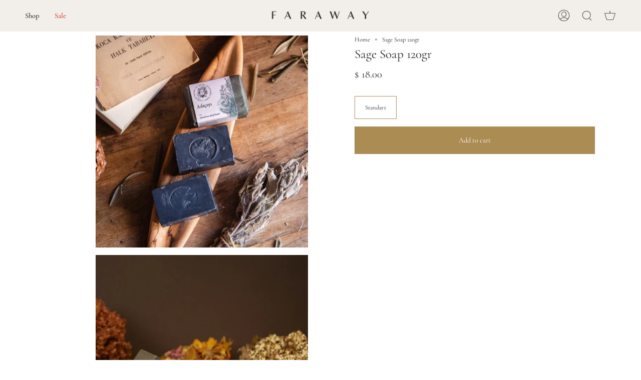

--- FILE ---
content_type: text/html; charset=utf-8
request_url: https://farawayclothing.com/products/adacayi-sabunu?section_id=api-product-grid-item
body_size: 1035
content:
<div id="shopify-section-api-product-grid-item" class="shopify-section">
<div data-api-content>
<div class="product-item large-up--one-quarter medium--one-quarter small--one-whole product-item--borderless product-item--centered product-item--outer-text product-item--has-quickbuy product-item--api-product-grid-item-" data-product-grid-item data-slide="||itemIndex||" data-slide-index="||itemIndex||"><div class="product-item__image double__image" data-product-image>
    <a class="product-link product-link--image" href="/products/adacayi-sabunu" aria-label="Sage Soap 120gr" data-grid-link="/products/adacayi-sabunu"><div class="product-item__bg lazyload"
          data-grid-slide
          data-aos="img-in"
          data-aos-delay="||itemAosDelay||"
          data-aos-duration="800"
          data-aos-anchor="||itemAnimationAnchor||"
          data-aos-easing="ease-out-quart"
          data-bgset="//farawayclothing.com/cdn/shop/products/IMG_1966_540x_fd21de53-a1df-4179-8a02-65300f93c55a_180x.webp?v=1655805220 180w 180h,//farawayclothing.com/cdn/shop/products/IMG_1966_540x_fd21de53-a1df-4179-8a02-65300f93c55a_360x.webp?v=1655805220 360w 360h,//farawayclothing.com/cdn/shop/products/IMG_1966_540x_fd21de53-a1df-4179-8a02-65300f93c55a.webp?v=1655805220 540w 540h">&nbsp;</div><div class="product-item__bg__under lazyload" data-bgset="//farawayclothing.com/cdn/shop/products/LOFFICIEL-WEATHERMAN0401_540x_81c2f58c-c377-47c0-aa52-000869853c8d_180x.webp?v=1655805229 180w 180h,//farawayclothing.com/cdn/shop/products/LOFFICIEL-WEATHERMAN0401_540x_81c2f58c-c377-47c0-aa52-000869853c8d_360x.webp?v=1655805229 360w 360h,//farawayclothing.com/cdn/shop/products/LOFFICIEL-WEATHERMAN0401_540x_81c2f58c-c377-47c0-aa52-000869853c8d.webp?v=1655805229 540w 540h">&nbsp;</div>

      <noscript>
        <div class="product-item__image no-js-image" style="background-image:url('//farawayclothing.com/cdn/shop/products/IMG_1966_540x_fd21de53-a1df-4179-8a02-65300f93c55a_540x.webp?v=1655805220'); background-size: contain; background-position: center center; background-repeat: no-repeat;"></div>
      </noscript>
    </a>

    <quick-add-product>
        <div class="quick-add__holder" data-quick-add-holder="7689475490047">
          <button 
            class="quick-add__button-mobile" 
            type="button" 
            tabindex="-1" 
            data-quick-add-btn-mobile>
            <span class="visually-hidden">Quick add</span>
            <span class="btn__plus">
              <svg width="10px" height="10px" viewBox="0 0 10 10" class="icon icon-plus">
                <path d="M5,0.5 C5.27614237,0.5 5.5,0.723857625 5.5,1 L5.5,5 L9.5,5 C9.77614237,5 10,5.22385763 10,5.5 C10,5.77614237 9.77614237,6 9.5,6 L5.5,6 L5.5,10 C5.5,10.2761424 5.27614237,10.5 5,10.5 C4.72385763,10.5 4.5,10.2761424 4.5,10 L4.5,6 L0.5,6 C0.223857625,6 3.38176876e-17,5.77614237 0,5.5 C-3.38176876e-17,5.22385763 0.223857625,5 0.5,5 L4.5,5 L4.5,1 C4.5,0.723857625 4.72385763,0.5 5,0.5 Z" fill-rule="nonzero"></path>
              </svg>
            </span>
            <span class="btn__added">&nbsp;</span>
            <span class="btn__loader">
              <svg height="18" width="18" class="svg-loader">
                <circle r="7" cx="9" cy="9" />
                <circle stroke-dasharray="87.96459430051421 87.96459430051421" r="7" cx="9" cy="9" />
              </svg>
            </span>
          </button>

          <button
            class="quick-add__button caps"
            type="button"
            data-focus-element
            data-quick-add-btn
            
            data-quick-add-variant="42936143905023" 
            >
              <span class="btn__text">Quick add</span>
              <span class="btn__added">&nbsp;</span>
              <span class="btn__loader">
                <svg height="18" width="18" class="svg-loader">
                  <circle r="7" cx="9" cy="9" />
                  <circle stroke-dasharray="87.96459430051421 87.96459430051421" r="7" cx="9" cy="9" />
                </svg>
              </span>
              <span class="btn__error" data-message-error>&nbsp;</span>
          </button><script data-quick-add-modal-template type="text/x-template">
              <div class="product-quick-add" data-quick-add-modal id="7689475490047" aria-hidden="true">
                <div class="product-quick-add__overlay" data-micromodal-close tabindex="-1"></div>
  
                <div class="product-quick-add__content" role="dialog" aria-modal="true" data-product-upsell-container>
                  <button type="button" data-micromodal-close class="product-quick-add__close" aria-label="Close"><svg aria-hidden="true" focusable="false" role="presentation" class="icon icon-close" viewBox="0 0 20 20"><path d="M15.89 14.696l-4.734-4.734 4.717-4.717c.4-.4.37-1.085-.03-1.485s-1.085-.43-1.485-.03L9.641 8.447 4.97 3.776c-.4-.4-1.085-.37-1.485.03s-.43 1.085-.03 1.485l4.671 4.671-4.688 4.688c-.4.4-.37 1.085.03 1.485s1.085.43 1.485.03l4.688-4.687 4.734 4.734c.4.4 1.085.37 1.485-.03s.43-1.085.03-1.485z"/></svg></button>
  
                  <div class="product-quick-add__inner" data-product-upsell-ajax></div>
                </div>
              </div>
            </script></div>
      </quick-add-product>
  </div>

  <div class="product-information"
    data-aos="fade"
    data-aos-delay="||itemAosDelay||"
    data-aos-duration="800"
    data-aos-anchor="||itemAnimationAnchor||"
    data-product-information>
    <a class="product-link product-link--info" href="/products/adacayi-sabunu" aria-label="Sage Soap 120gr" data-grid-link="/products/adacayi-sabunu"><p class="product__grid__title product__grid__element">
        <span class="product__grid__title__default product__grid__element__default">Sage Soap 120gr</span></p><div class="product__grid__price product__grid__element">
        <div class="product__grid__price__default product__grid__element__default">
          <span class="price">
            
              <span class="new-price">
                
520TL
</span>
              
            
          </span>
          
        </div></div></a>
  </div>
</div></div></div>

--- FILE ---
content_type: text/html; charset=utf-8
request_url: https://us.farawayclothing.com/products/?section_id=api-product-grid-item
body_size: -239
content:
<div id="shopify-section-api-product-grid-item" class="shopify-section">
<div data-api-content>
<div class="product-item large-up--one-quarter medium--one-quarter small--one-whole  product-item--centered product-item--outer-text  product-item--api-product-grid-item-" data-product-grid-item data-slide="||itemIndex||" data-slide-index="||itemIndex||"><div class="product-item__image" data-product-image>
    <a class="product-link product-link--image" href="" aria-label="" data-grid-link=""><div class="product-item__bg product-item__bg--empty"
          data-grid-slide
          data-aos="img-in"
          data-aos-delay="||itemAosDelay||"
          data-aos-duration="800"
          data-aos-anchor="||itemAnimationAnchor||"
          data-aos-easing="ease-out-quart">
            <img
              class="lazyload"
              src="[data-uri]"
              data-src="//us.farawayclothing.com/cdn/shopifycloud/storefront/assets/no-image-2048-a2addb12_{width}x.gif"
              data-widths= "[180, 360, 540, 720, 900, 1080, 1296, 1512, 1728, 2048]"
              data-aspectratio="1"
              data-sizes="auto"
              width="540"
              height="540"
              alt="">
        </div>
      

      <noscript>
        <div class="product-item__image no-js-image" style="background-image:url('//us.farawayclothing.com/cdn/shopifycloud/storefront/assets/no-image-2048-a2addb12_540x.gif'); background-size: contain; background-position: center center; background-repeat: no-repeat;"></div>
      </noscript>
    </a>

    
  </div>

  <div class="product-information"
    data-aos="fade"
    data-aos-delay="||itemAosDelay||"
    data-aos-duration="800"
    data-aos-anchor="||itemAnimationAnchor||"
    data-product-information>
    <a class="product-link product-link--info" href="" aria-label="" data-grid-link=""><p class="product__grid__title product__grid__element">
        <span class="product__grid__title__default product__grid__element__default"></span></p><div class="product__grid__price product__grid__element">
        <div class="product__grid__price__default product__grid__element__default">
          <span class="price">
            
              <span class="sold-out">Sold Out</span>
            
          </span>
          
        </div></div></a>
  </div>
</div></div></div>

--- FILE ---
content_type: text/css
request_url: https://farawayclothing.com/cdn/shop/t/34/assets/font-settings.css?v=76086984078271935021753793565
body_size: 52
content:
@font-face{font-family:Cormorant;font-weight:400;font-style:normal;font-display:swap;src:url(//farawayclothing.com/cdn/fonts/cormorant/cormorant_n4.bd66e8e0031690b46374315bd1c15a17a8dcd450.woff2?h1=ZmFyYXdheWNsb3RoaW5nLmNvbQ&h2=ZmFyYXdheWNsb3RoaW5nLmFjY291bnQubXlzaG9waWZ5LmNvbQ&hmac=1d67969a0018f7ebf8a4a5316a7eb86043762e09f3d9a529d5693e5b8e6519a2) format("woff2"),url(//farawayclothing.com/cdn/fonts/cormorant/cormorant_n4.e5604516683cb4cc166c001f2ff5f387255e3b45.woff?h1=ZmFyYXdheWNsb3RoaW5nLmNvbQ&h2=ZmFyYXdheWNsb3RoaW5nLmFjY291bnQubXlzaG9waWZ5LmNvbQ&hmac=4aa020c059b98958ac519cd46e9c6448532c3a6affae8833a8a4d549463eca7b) format("woff")}@font-face{font-family:Cormorant;font-weight:400;font-style:normal;font-display:swap;src:url(//farawayclothing.com/cdn/fonts/cormorant/cormorant_n4.bd66e8e0031690b46374315bd1c15a17a8dcd450.woff2?h1=ZmFyYXdheWNsb3RoaW5nLmNvbQ&h2=ZmFyYXdheWNsb3RoaW5nLmFjY291bnQubXlzaG9waWZ5LmNvbQ&hmac=1d67969a0018f7ebf8a4a5316a7eb86043762e09f3d9a529d5693e5b8e6519a2) format("woff2"),url(//farawayclothing.com/cdn/fonts/cormorant/cormorant_n4.e5604516683cb4cc166c001f2ff5f387255e3b45.woff?h1=ZmFyYXdheWNsb3RoaW5nLmNvbQ&h2=ZmFyYXdheWNsb3RoaW5nLmFjY291bnQubXlzaG9waWZ5LmNvbQ&hmac=4aa020c059b98958ac519cd46e9c6448532c3a6affae8833a8a4d549463eca7b) format("woff")}@font-face{font-family:Cormorant;font-weight:500;font-style:normal;font-display:swap;src:url(//farawayclothing.com/cdn/fonts/cormorant/cormorant_n5.897f6a30ce53863d490505c0132c13f3a2107ba7.woff2?h1=ZmFyYXdheWNsb3RoaW5nLmNvbQ&h2=ZmFyYXdheWNsb3RoaW5nLmFjY291bnQubXlzaG9waWZ5LmNvbQ&hmac=83265565f59b0a42a4b3db17f630582e8038ca1f0eba415dcd6d4c5665bac14d) format("woff2"),url(//farawayclothing.com/cdn/fonts/cormorant/cormorant_n5.2886c5c58d0eba0663ec9f724d5eb310c99287bf.woff?h1=ZmFyYXdheWNsb3RoaW5nLmNvbQ&h2=ZmFyYXdheWNsb3RoaW5nLmFjY291bnQubXlzaG9waWZ5LmNvbQ&hmac=a86cc0af33fc2d4dec311e80271508fcc1be1375208c78f5dba153e59c1dfa55) format("woff")}@font-face{font-family:Cormorant;font-weight:500;font-style:normal;font-display:swap;src:url(//farawayclothing.com/cdn/fonts/cormorant/cormorant_n5.897f6a30ce53863d490505c0132c13f3a2107ba7.woff2?h1=ZmFyYXdheWNsb3RoaW5nLmNvbQ&h2=ZmFyYXdheWNsb3RoaW5nLmFjY291bnQubXlzaG9waWZ5LmNvbQ&hmac=83265565f59b0a42a4b3db17f630582e8038ca1f0eba415dcd6d4c5665bac14d) format("woff2"),url(//farawayclothing.com/cdn/fonts/cormorant/cormorant_n5.2886c5c58d0eba0663ec9f724d5eb310c99287bf.woff?h1=ZmFyYXdheWNsb3RoaW5nLmNvbQ&h2=ZmFyYXdheWNsb3RoaW5nLmFjY291bnQubXlzaG9waWZ5LmNvbQ&hmac=a86cc0af33fc2d4dec311e80271508fcc1be1375208c78f5dba153e59c1dfa55) format("woff")}@font-face{font-family:Cormorant;font-weight:400;font-style:italic;font-display:swap;src:url(//farawayclothing.com/cdn/fonts/cormorant/cormorant_i4.0b95f138bb9694e184a2ebaf079dd59cf448e2d3.woff2?h1=ZmFyYXdheWNsb3RoaW5nLmNvbQ&h2=ZmFyYXdheWNsb3RoaW5nLmFjY291bnQubXlzaG9waWZ5LmNvbQ&hmac=aa0c9fa84d878b6f742e13b7639914c2cf8d98a66dda81e6d92f1dbc02ad7428) format("woff2"),url(//farawayclothing.com/cdn/fonts/cormorant/cormorant_i4.75684eb0a368d69688996f5f8e72c62747e6c249.woff?h1=ZmFyYXdheWNsb3RoaW5nLmNvbQ&h2=ZmFyYXdheWNsb3RoaW5nLmFjY291bnQubXlzaG9waWZ5LmNvbQ&hmac=5d6da865d6a135c7d010855505d57446afbaff9b4f603ddc82a0866451b8f88e) format("woff")}@font-face{font-family:Cormorant;font-weight:500;font-style:italic;font-display:swap;src:url(//farawayclothing.com/cdn/fonts/cormorant/cormorant_i5.5f44803b5f0edb410d154f596e709a324a72bde3.woff2?h1=ZmFyYXdheWNsb3RoaW5nLmNvbQ&h2=ZmFyYXdheWNsb3RoaW5nLmFjY291bnQubXlzaG9waWZ5LmNvbQ&hmac=ec52a50941234158e9a6e4c9e930b715d60737b070f710a95d69d7060aaa67cb) format("woff2"),url(//farawayclothing.com/cdn/fonts/cormorant/cormorant_i5.a529d8c487f1e4d284473cc4a5502e52c8de247f.woff?h1=ZmFyYXdheWNsb3RoaW5nLmNvbQ&h2=ZmFyYXdheWNsb3RoaW5nLmFjY291bnQubXlzaG9waWZ5LmNvbQ&hmac=254baa2e33a2f0d63fae178944aaea034a4c4929da11ea2503c813d3ba4d5134) format("woff")}
/*# sourceMappingURL=/cdn/shop/t/34/assets/font-settings.css.map?v=76086984078271935021753793565 */


--- FILE ---
content_type: text/css
request_url: https://us.farawayclothing.com/cdn/shop/t/12/assets/font-settings.css?v=104834397028252215071759332950
body_size: -25
content:
@font-face{font-family:Cormorant;font-weight:400;font-style:normal;font-display:swap;src:url(//us.farawayclothing.com/cdn/fonts/cormorant/cormorant_n4.bd66e8e0031690b46374315bd1c15a17a8dcd450.woff2?h1=dXMuZmFyYXdheWNsb3RoaW5nLmNvbQ&h2=ZmFyYXdheS1pbnQuYWNjb3VudC5teXNob3BpZnkuY29t&hmac=9cc6e78f252702b2b656d65aa8f1081b520225f914d100d7b96893bdf54f4b46) format("woff2"),url(//us.farawayclothing.com/cdn/fonts/cormorant/cormorant_n4.e5604516683cb4cc166c001f2ff5f387255e3b45.woff?h1=dXMuZmFyYXdheWNsb3RoaW5nLmNvbQ&h2=ZmFyYXdheS1pbnQuYWNjb3VudC5teXNob3BpZnkuY29t&hmac=0f3ca3da828aee3c2d5dbee3968e64c89f7c1d189ce1135ac5acfa392549ac04) format("woff")}@font-face{font-family:Cormorant;font-weight:400;font-style:normal;font-display:swap;src:url(//us.farawayclothing.com/cdn/fonts/cormorant/cormorant_n4.bd66e8e0031690b46374315bd1c15a17a8dcd450.woff2?h1=dXMuZmFyYXdheWNsb3RoaW5nLmNvbQ&h2=ZmFyYXdheS1pbnQuYWNjb3VudC5teXNob3BpZnkuY29t&hmac=9cc6e78f252702b2b656d65aa8f1081b520225f914d100d7b96893bdf54f4b46) format("woff2"),url(//us.farawayclothing.com/cdn/fonts/cormorant/cormorant_n4.e5604516683cb4cc166c001f2ff5f387255e3b45.woff?h1=dXMuZmFyYXdheWNsb3RoaW5nLmNvbQ&h2=ZmFyYXdheS1pbnQuYWNjb3VudC5teXNob3BpZnkuY29t&hmac=0f3ca3da828aee3c2d5dbee3968e64c89f7c1d189ce1135ac5acfa392549ac04) format("woff")}@font-face{font-family:Cormorant;font-weight:500;font-style:normal;font-display:swap;src:url(//us.farawayclothing.com/cdn/fonts/cormorant/cormorant_n5.897f6a30ce53863d490505c0132c13f3a2107ba7.woff2?h1=dXMuZmFyYXdheWNsb3RoaW5nLmNvbQ&h2=ZmFyYXdheS1pbnQuYWNjb3VudC5teXNob3BpZnkuY29t&hmac=a7def40a420ef0891b25408d74741580da7e77dae1d95dbe3f1769c75d0aa83e) format("woff2"),url(//us.farawayclothing.com/cdn/fonts/cormorant/cormorant_n5.2886c5c58d0eba0663ec9f724d5eb310c99287bf.woff?h1=dXMuZmFyYXdheWNsb3RoaW5nLmNvbQ&h2=ZmFyYXdheS1pbnQuYWNjb3VudC5teXNob3BpZnkuY29t&hmac=4139c596084a55f43071e4ec2176bb790b54bb7ffce61fe31fc6c92dc64be809) format("woff")}@font-face{font-family:Cormorant;font-weight:500;font-style:normal;font-display:swap;src:url(//us.farawayclothing.com/cdn/fonts/cormorant/cormorant_n5.897f6a30ce53863d490505c0132c13f3a2107ba7.woff2?h1=dXMuZmFyYXdheWNsb3RoaW5nLmNvbQ&h2=ZmFyYXdheS1pbnQuYWNjb3VudC5teXNob3BpZnkuY29t&hmac=a7def40a420ef0891b25408d74741580da7e77dae1d95dbe3f1769c75d0aa83e) format("woff2"),url(//us.farawayclothing.com/cdn/fonts/cormorant/cormorant_n5.2886c5c58d0eba0663ec9f724d5eb310c99287bf.woff?h1=dXMuZmFyYXdheWNsb3RoaW5nLmNvbQ&h2=ZmFyYXdheS1pbnQuYWNjb3VudC5teXNob3BpZnkuY29t&hmac=4139c596084a55f43071e4ec2176bb790b54bb7ffce61fe31fc6c92dc64be809) format("woff")}@font-face{font-family:Cormorant;font-weight:400;font-style:italic;font-display:swap;src:url(//us.farawayclothing.com/cdn/fonts/cormorant/cormorant_i4.0b95f138bb9694e184a2ebaf079dd59cf448e2d3.woff2?h1=dXMuZmFyYXdheWNsb3RoaW5nLmNvbQ&h2=ZmFyYXdheS1pbnQuYWNjb3VudC5teXNob3BpZnkuY29t&hmac=105ef630095b0ad6fa44cd204197c083ecff7fb85af651c568c20c8be6f1145d) format("woff2"),url(//us.farawayclothing.com/cdn/fonts/cormorant/cormorant_i4.75684eb0a368d69688996f5f8e72c62747e6c249.woff?h1=dXMuZmFyYXdheWNsb3RoaW5nLmNvbQ&h2=ZmFyYXdheS1pbnQuYWNjb3VudC5teXNob3BpZnkuY29t&hmac=34bd0c804e6684cce54837c744c8bb8099fda04fe94d713ab000aa4718d6083a) format("woff")}@font-face{font-family:Cormorant;font-weight:500;font-style:italic;font-display:swap;src:url(//us.farawayclothing.com/cdn/fonts/cormorant/cormorant_i5.5f44803b5f0edb410d154f596e709a324a72bde3.woff2?h1=dXMuZmFyYXdheWNsb3RoaW5nLmNvbQ&h2=ZmFyYXdheS1pbnQuYWNjb3VudC5teXNob3BpZnkuY29t&hmac=5f331f0067700ec08877c997919b33504429f179cdc5f949566833d7f82df9a0) format("woff2"),url(//us.farawayclothing.com/cdn/fonts/cormorant/cormorant_i5.a529d8c487f1e4d284473cc4a5502e52c8de247f.woff?h1=dXMuZmFyYXdheWNsb3RoaW5nLmNvbQ&h2=ZmFyYXdheS1pbnQuYWNjb3VudC5teXNob3BpZnkuY29t&hmac=1d3249427d0e75f6346f0c07e71a6815c734792f2d7679e6dde0efcc87721bd7) format("woff")}
/*# sourceMappingURL=/cdn/shop/t/12/assets/font-settings.css.map?v=104834397028252215071759332950 */


--- FILE ---
content_type: text/javascript; charset=utf-8
request_url: https://us.farawayclothing.com/products/adacayi-sabunu.js
body_size: 1051
content:
{"id":6891583307835,"title":"Sage Soap 120gr","handle":"adacayi-sabunu","description":"\u003ch6\u003eStory\u003c\/h6\u003e\u003ch6\u003eFabric \u0026amp; Care\u003c\/h6\u003e\u003ch6\u003eDetails\u003c\/h6\u003e\u003ch6\u003eSize Guide\u003c\/h6\u003e","published_at":"2025-01-07T02:05:56-08:00","created_at":"2022-06-17T07:11:46-07:00","vendor":"Atölye Patika","type":"Bath\u0026Shower","tags":["15111004","2022SS","APTK-SADC","Atölye Patika","CL-999","clr_Colorless","Colorless","COSMETICS\/BEAUTY\/BAT","CR-2021SS","Eco","Faraway","prd_APTK-SADC","SZNS"],"price":1800,"price_min":1800,"price_max":1800,"available":true,"price_varies":false,"compare_at_price":1800,"compare_at_price_min":1800,"compare_at_price_max":1800,"compare_at_price_varies":false,"variants":[{"id":40474942570555,"title":"Colorless \/ Standart \/ Vegetable","option1":"Colorless","option2":"Standart","option3":"Vegetable","sku":"501761","requires_shipping":true,"taxable":true,"featured_image":null,"available":true,"name":"Sage Soap 120gr - Colorless \/ Standart \/ Vegetable","public_title":"Colorless \/ Standart \/ Vegetable","options":["Colorless","Standart","Vegetable"],"price":1800,"weight":0,"compare_at_price":1800,"inventory_management":"shopify","barcode":"2050000016806","requires_selling_plan":false,"selling_plan_allocations":[]}],"images":["\/\/cdn.shopify.com\/s\/files\/1\/0568\/0106\/7067\/files\/IMG_1966_540x_fd21de53-a1df-4179-8a02-65300f93c55a.webp?v=1729179442","\/\/cdn.shopify.com\/s\/files\/1\/0568\/0106\/7067\/files\/LOFFICIEL-WEATHERMAN0401_540x_81c2f58c-c377-47c0-aa52-000869853c8d.webp?v=1729179442","\/\/cdn.shopify.com\/s\/files\/1\/0568\/0106\/7067\/files\/20190718-140051_540x_ef30bf08-ddc8-4326-8f6f-0ee68a680121.webp?v=1729179442","\/\/cdn.shopify.com\/s\/files\/1\/0568\/0106\/7067\/files\/20190718-135936_540x_5cae60f3-4b49-4bb2-aa3e-c69b8ef4d558.webp?v=1729179442"],"featured_image":"\/\/cdn.shopify.com\/s\/files\/1\/0568\/0106\/7067\/files\/IMG_1966_540x_fd21de53-a1df-4179-8a02-65300f93c55a.webp?v=1729179442","options":[{"name":"Color","position":1,"values":["Colorless"]},{"name":"Size","position":2,"values":["Standart"]},{"name":"Fabric","position":3,"values":["Vegetable"]}],"url":"\/products\/adacayi-sabunu","media":[{"alt":null,"id":24866070986811,"position":1,"preview_image":{"aspect_ratio":1.0,"height":540,"width":540,"src":"https:\/\/cdn.shopify.com\/s\/files\/1\/0568\/0106\/7067\/files\/IMG_1966_540x_fd21de53-a1df-4179-8a02-65300f93c55a.webp?v=1729179442"},"aspect_ratio":1.0,"height":540,"media_type":"image","src":"https:\/\/cdn.shopify.com\/s\/files\/1\/0568\/0106\/7067\/files\/IMG_1966_540x_fd21de53-a1df-4179-8a02-65300f93c55a.webp?v=1729179442","width":540},{"alt":null,"id":24866071019579,"position":2,"preview_image":{"aspect_ratio":1.0,"height":540,"width":540,"src":"https:\/\/cdn.shopify.com\/s\/files\/1\/0568\/0106\/7067\/files\/LOFFICIEL-WEATHERMAN0401_540x_81c2f58c-c377-47c0-aa52-000869853c8d.webp?v=1729179442"},"aspect_ratio":1.0,"height":540,"media_type":"image","src":"https:\/\/cdn.shopify.com\/s\/files\/1\/0568\/0106\/7067\/files\/LOFFICIEL-WEATHERMAN0401_540x_81c2f58c-c377-47c0-aa52-000869853c8d.webp?v=1729179442","width":540},{"alt":null,"id":24866071052347,"position":3,"preview_image":{"aspect_ratio":0.75,"height":720,"width":540,"src":"https:\/\/cdn.shopify.com\/s\/files\/1\/0568\/0106\/7067\/files\/20190718-140051_540x_ef30bf08-ddc8-4326-8f6f-0ee68a680121.webp?v=1729179442"},"aspect_ratio":0.75,"height":720,"media_type":"image","src":"https:\/\/cdn.shopify.com\/s\/files\/1\/0568\/0106\/7067\/files\/20190718-140051_540x_ef30bf08-ddc8-4326-8f6f-0ee68a680121.webp?v=1729179442","width":540},{"alt":null,"id":24866071085115,"position":4,"preview_image":{"aspect_ratio":0.75,"height":720,"width":540,"src":"https:\/\/cdn.shopify.com\/s\/files\/1\/0568\/0106\/7067\/files\/20190718-135936_540x_5cae60f3-4b49-4bb2-aa3e-c69b8ef4d558.webp?v=1729179442"},"aspect_ratio":0.75,"height":720,"media_type":"image","src":"https:\/\/cdn.shopify.com\/s\/files\/1\/0568\/0106\/7067\/files\/20190718-135936_540x_5cae60f3-4b49-4bb2-aa3e-c69b8ef4d558.webp?v=1729179442","width":540}],"requires_selling_plan":false,"selling_plan_groups":[]}

--- FILE ---
content_type: text/javascript; charset=utf-8
request_url: https://farawayclothing.com/products/adacayi-sabunu.js
body_size: 972
content:
{"id":7689475490047,"title":"Sage Soap 120gr","handle":"adacayi-sabunu","description":"\u003ch6\u003eStory\u003c\/h6\u003e\u003ch6\u003eFabric \u0026amp; Care\u003c\/h6\u003e\u003ch6\u003eDetails\u003c\/h6\u003e\u003ch6\u003eSize Guide\u003c\/h6\u003e","published_at":"2025-05-05T11:16:23+03:00","created_at":"2022-06-17T17:11:10+03:00","vendor":"Atölye Patika","type":"Bath\u0026Shower","tags":["15111004","2022SS","APTK-SADC","Atölye Patika","CL-999","clr_Colorless","Colorless","COSMETICS\/BEAUTY\/BAT","CR-2021SS","Eco","Faraway","prd_APTK-SADC","SZNS"],"price":52000,"price_min":52000,"price_max":52000,"available":true,"price_varies":false,"compare_at_price":52000,"compare_at_price_min":52000,"compare_at_price_max":52000,"compare_at_price_varies":false,"variants":[{"id":42936143905023,"title":"Colorless \/ Standart \/ Vegetable","option1":"Colorless","option2":"Standart","option3":"Vegetable","sku":"501761","requires_shipping":true,"taxable":true,"featured_image":null,"available":true,"name":"Sage Soap 120gr - Colorless \/ Standart \/ Vegetable","public_title":"Colorless \/ Standart \/ Vegetable","options":["Colorless","Standart","Vegetable"],"price":52000,"weight":0,"compare_at_price":52000,"inventory_management":"shopify","barcode":"2050000016806","requires_selling_plan":false,"selling_plan_allocations":[]}],"images":["\/\/cdn.shopify.com\/s\/files\/1\/0601\/8603\/4431\/products\/IMG_1966_540x_fd21de53-a1df-4179-8a02-65300f93c55a.webp?v=1655805220","\/\/cdn.shopify.com\/s\/files\/1\/0601\/8603\/4431\/products\/LOFFICIEL-WEATHERMAN0401_540x_81c2f58c-c377-47c0-aa52-000869853c8d.webp?v=1655805229","\/\/cdn.shopify.com\/s\/files\/1\/0601\/8603\/4431\/products\/20190718-140051_540x_ef30bf08-ddc8-4326-8f6f-0ee68a680121.webp?v=1655805257","\/\/cdn.shopify.com\/s\/files\/1\/0601\/8603\/4431\/products\/20190718-135936_540x_5cae60f3-4b49-4bb2-aa3e-c69b8ef4d558.webp?v=1655805320"],"featured_image":"\/\/cdn.shopify.com\/s\/files\/1\/0601\/8603\/4431\/products\/IMG_1966_540x_fd21de53-a1df-4179-8a02-65300f93c55a.webp?v=1655805220","options":[{"name":"Color","position":1,"values":["Colorless"]},{"name":"Size","position":2,"values":["Standart"]},{"name":"Fabric","position":3,"values":["Vegetable"]}],"url":"\/products\/adacayi-sabunu","media":[{"alt":null,"id":29956480270591,"position":1,"preview_image":{"aspect_ratio":1.0,"height":540,"width":540,"src":"https:\/\/cdn.shopify.com\/s\/files\/1\/0601\/8603\/4431\/products\/IMG_1966_540x_fd21de53-a1df-4179-8a02-65300f93c55a.webp?v=1655805220"},"aspect_ratio":1.0,"height":540,"media_type":"image","src":"https:\/\/cdn.shopify.com\/s\/files\/1\/0601\/8603\/4431\/products\/IMG_1966_540x_fd21de53-a1df-4179-8a02-65300f93c55a.webp?v=1655805220","width":540},{"alt":null,"id":29956483186943,"position":2,"preview_image":{"aspect_ratio":1.0,"height":540,"width":540,"src":"https:\/\/cdn.shopify.com\/s\/files\/1\/0601\/8603\/4431\/products\/LOFFICIEL-WEATHERMAN0401_540x_81c2f58c-c377-47c0-aa52-000869853c8d.webp?v=1655805229"},"aspect_ratio":1.0,"height":540,"media_type":"image","src":"https:\/\/cdn.shopify.com\/s\/files\/1\/0601\/8603\/4431\/products\/LOFFICIEL-WEATHERMAN0401_540x_81c2f58c-c377-47c0-aa52-000869853c8d.webp?v=1655805229","width":540},{"alt":null,"id":29956492001535,"position":3,"preview_image":{"aspect_ratio":0.75,"height":720,"width":540,"src":"https:\/\/cdn.shopify.com\/s\/files\/1\/0601\/8603\/4431\/products\/20190718-140051_540x_ef30bf08-ddc8-4326-8f6f-0ee68a680121.webp?v=1655805257"},"aspect_ratio":0.75,"height":720,"media_type":"image","src":"https:\/\/cdn.shopify.com\/s\/files\/1\/0601\/8603\/4431\/products\/20190718-140051_540x_ef30bf08-ddc8-4326-8f6f-0ee68a680121.webp?v=1655805257","width":540},{"alt":null,"id":29956510875903,"position":4,"preview_image":{"aspect_ratio":0.75,"height":720,"width":540,"src":"https:\/\/cdn.shopify.com\/s\/files\/1\/0601\/8603\/4431\/products\/20190718-135936_540x_5cae60f3-4b49-4bb2-aa3e-c69b8ef4d558.webp?v=1655805320"},"aspect_ratio":0.75,"height":720,"media_type":"image","src":"https:\/\/cdn.shopify.com\/s\/files\/1\/0601\/8603\/4431\/products\/20190718-135936_540x_5cae60f3-4b49-4bb2-aa3e-c69b8ef4d558.webp?v=1655805320","width":540}],"requires_selling_plan":false,"selling_plan_groups":[]}